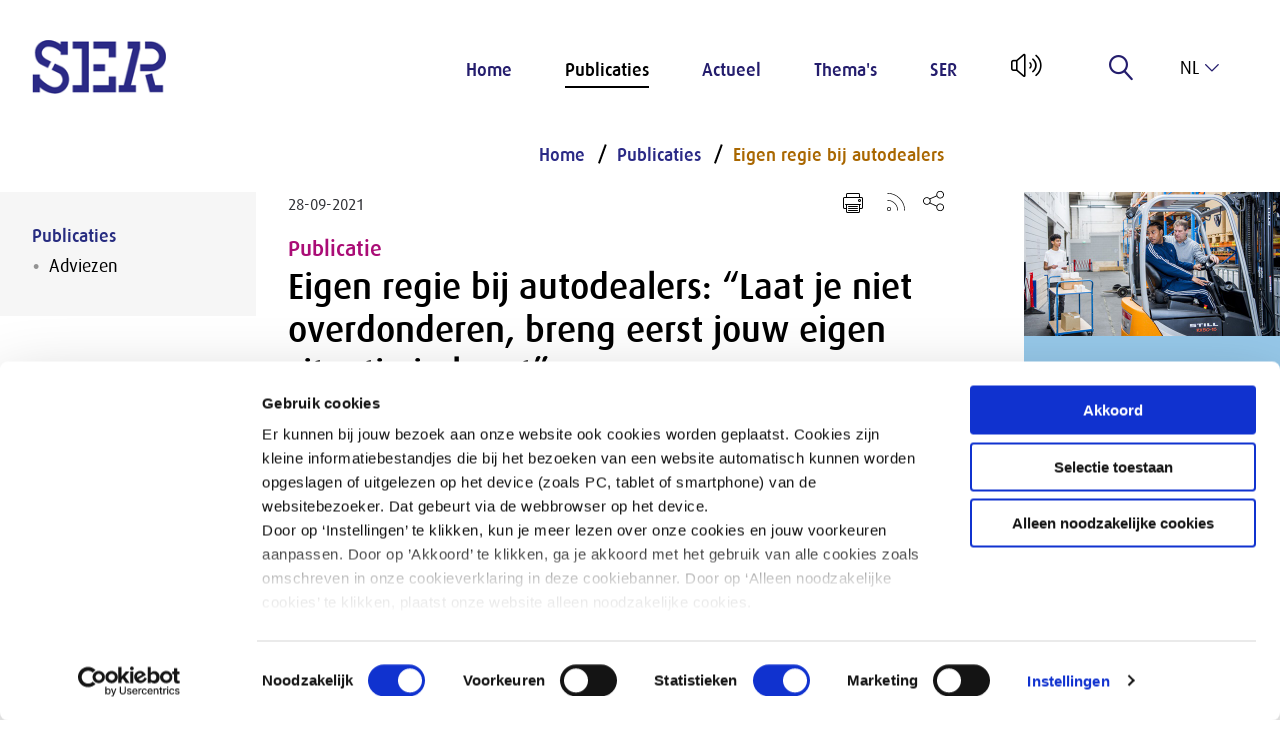

--- FILE ---
content_type: text/html; charset=utf-8
request_url: https://www.ser.nl/nl/Publicaties/eigen-regie-autodealer
body_size: 10963
content:

<!DOCTYPE html>

<!--[if IE 9]><html lang="en" class="ie9 no-js"><![endif]-->
<!--[if !IE]><!-->
<html lang="nl">
<!--<![endif]-->
<head>
    <meta charset="utf-8" />
    <meta http-equiv="X-UA-Compatible" content="IE=edge">
    <meta http-equiv="Content-type" content="text/html; charset=utf-8">
    <meta content="width=device-width, initial-scale=1.0" name="viewport" />



    <title>Eigen regie bij autodealers | SER</title>


    <meta name="description" content="In een reeks van 4 artikelen gaan we nader in op voorbeelden uit de mkb-praktijk. In deel 3 spreken we met Mari&#235;lle Tulp, HRM-manager bij Cor Millenaar." />
    <meta property="og:title" content="Eigen regie bij autodealers" />
    <meta property="og:description" content="Laat je niet overdonderen, breng eerst jouw eigen situatie in kaart" />
    <meta name="twitter:card" content="summary_large_image" />
    <meta property="og:image" content="https://www.ser.nl/-/media/ser/images/nieuwsberichten/2021/eigen-regie-autodealers-og.jpg?h=300&amp;w=500" />
    <meta property="og:type" content="publication" />
    <meta property="og:site_name" content="www.ser.nl" />
    <link rel="canonical" href="https://www.ser.nl/nl/Publicaties/eigen-regie-autodealer" />

    <link href="/styles/def.min.css" rel="stylesheet" />

    
    
    

    <link rel="apple-touch-icon" sizes="180x180" href="/apple-touch-icon.png">
    <link rel="icon" type="image/png" sizes="32x32" href="/favicon-32x32.png">
    <link rel="icon" type="image/png" sizes="16x16" href="/favicon-16x16.png">
    <link rel="mask-icon" href="/safari-pinned-tab.svg" color="#FFFFFF">
    <meta name="msapplication-TileColor" content="#ffffff">
    <meta name="theme-color" content="#ffffff">
    <script id="Cookiebot" src="https://consent.cookiebot.com/uc.js" data-culture="nl" data-cbid="dbe67015-0b77-4885-aec8-9f180fa73171" type="text/javascript" async></script>
</head>

<body data-contextitemid="e7c26946cd7e46bc9eab156417b77dc4" >
    


    <!-- Google Tag Manager (noscript) -->

    <noscript>

        <iframe src="https://www.googletagmanager.com/ns.html?id=GTM-PV3GX96"
                height="0" width="0" if;visibility:hidden"></iframe>
    </noscript>
    <!-- End Google Tag Manager (noscript) -->

    <div class="section skiplink"><a href="#mainPageContent">Naar hoofdinhoud</a></div>





<header class="section">
    <div class="logo">
        <a href="/">
            <img src="/-/media/ser/images/ser/logo.png" alt="Home SER" />
        </a>
    </div>

    <div class="menu">
        <input id="menu-toggle" class="menu-toggle--helper" name="menu-toggle" type="checkbox" />
<label for="menu-toggle" class="menu-toggle color-scheme scheme-primary" tabindex="0">
    <span class="menu-toggle-line"></span>
</label>

<!--<nav role="navigation">
    <ul>
        <li><a href="#">One</a></li>
        <li>
            <a href="#">Two</a>
            <ul class="dropdown">
                <li><a href="#">Sub-1</a></li>
                <li><a href="#">Sub-2</a></li>
                <li><a href="#">Sub-3</a></li>
            </ul>
        </li>
        <li><a href="#">Three</a></li>
    </ul>
</nav>
-->

<nav class="menu-wrap rs_skip" role="navigation">
    <ul>
            <li class="menu-item-container color-scheme scheme-primary">

                <a href="/nl" class="menu-item "  target="">
                <span class="menu-item-icon lnr lnr-home"></span>

Home               </a>

        </li>
            <li class="menu-item-container color-scheme scheme-primary">

                <a href="/nl/publicaties" class="menu-item active" aria-current=true target="">

Publicaties               </a>

        <ul class="menu-subitems">
                <li class="menu-subitem ">
                    <a href="/nl/publicaties/adviezen">
                        

Adviezen                    </a>
                </li>
        </ul>               </li>
            <li class="menu-item-container color-scheme scheme-primary">

                <a href="/nl/actueel" class="menu-item "  target="">

Actueel               </a>

        <ul class="menu-subitems">
                <li class="menu-subitem ">
                    <a href="/nl/actueel/zicht">
                        

Zicht op                    </a>
                </li>
                <li class="menu-subitem ">
                    <a href="/nl/actueel/podcast">
                        

Podcast                     </a>
                </li>
                <li class="menu-subitem ">
                    <a href="/nl/actueel/nieuws">
                        

Nieuws                    </a>
                </li>
                <li class="menu-subitem ">
                    <a href="/nl/actueel/nieuwsbrieven">
                        

Nieuwsupdates                    </a>
                </li>
                <li class="menu-subitem ">
                    <a href="/nl/actueel/kalender">
                        

Kalender                    </a>
                </li>
                <li class="menu-subitem ">
                    <a href="/nl/actueel/adviesaanvragen">
                        

Adviesaanvragen                    </a>
                </li>
                <li class="menu-subitem ">
                    <a href="/nl/actueel/kabinetsreactie">
                        

Kabinetsreacties                    </a>
                </li>
                <li class="menu-subitem ">
                    <a href="/nl/actueel/toespraken">
                        

Toespraken van de voorzitter                    </a>
                </li>
        </ul>               </li>
            <li class="menu-item-container color-scheme scheme-primary">

                <a href="/nl/thema" class="menu-item "  target="">

Thema&#39;s               </a>

        <ul class="menu-subitems">
                <li class="menu-subitem ">
                    <a href="/nl/thema/arbeidsmarkt">
                        

Arbeidsmarkt                    </a>
                </li>
                <li class="menu-subitem ">
                    <a href="/nl/thema/diversiteit-en-inclusie">
                        

Diversiteit                    </a>
                </li>
                <li class="menu-subitem ">
                    <a href="/nl/thema/duurzaamheid">
                        

Duurzaamheid                    </a>
                </li>
                <li class="menu-subitem ">
                    <a href="/nl/thema/economie-en-inkomen">
                        

Economie                    </a>
                </li>
                <li class="menu-subitem ">
                    <a href="/nl/thema/medezeggenschap">
                        

Medezeggenschap                    </a>
                </li>
                <li class="menu-subitem menu-subitem--highlighted">
                    <a href="/nl/thema/alles">
                        

&gt; Zie alle thema’s                    </a>
                </li>
        </ul>               </li>
            <li class="menu-item-container color-scheme scheme-primary">

                <a href="/nl/ser" class="menu-item "  target="">

SER               </a>

        <ul class="menu-subitems">
                <li class="menu-subitem ">
                    <a href="/nl/ser/over-ser">
                        

Over de SER                    </a>
                </li>
                <li class="menu-subitem ">
                    <a href="/nl/ser/raad">
                        

Raad                    </a>
                </li>
                <li class="menu-subitem ">
                    <a href="/nl/ser/werken-bij-ser">
                        

Werken bij de SER                    </a>
                </li>
                <li class="menu-subitem ">
                    <a href="/nl/ser/contact">
                        

Contact                    </a>
                </li>
        </ul>               </li>
    </ul>
    </nav>

        <span id="readspeaker_button1" class="rs_skip rsbtn rs_preserve">
            <a rel="nofollow" class="rsbtn_play" accesskey="L" title="Laat de tekst voorlezen met ReadSpeaker webReader" href="//app-eu.readspeaker.com/cgi-bin/rsent?customerid=4749&amp;readclass=page&amp;lang=nl&amp;url=http%3a%2f%2fwww.ser.nl%2fnl%2fPublicaties%2feigen-regie-autodealer" onclick="readpage(this.href, 'xp1'); return false;">
                <span class="rsbtn_left rsimg rspart"><span class="lnr lnr-volume-high rsbtn_text" id="Readlogo"></span></span>
                <span class="rsbtn_right rsimg rsplay rspart"></span>
            </a>
        </span>




<form method="POST" autocomplete="off" class="menu-item menu-label menu-search rs_skip">
    <input name="__RequestVerificationToken" type="hidden" value="tOC2JgEcr6jD2GsGPRjIi743GrKFBQfLuI1y9SAQVObCeoK5njkkRLny8zNbQDLduXIKhHdx-cM6SPBb4dtBhi-O_I_An7zDPmOoP5FodfI1" />
    <input id="uid" name="uid" type="hidden" value="a45f3638-a968-4741-9aba-4c7db46fb8e5" />
    <input id="SearchResultsPageUrl" name="SearchResultsPageUrl" type="hidden" value="/nl/zoekresultaten" />
    <input id="ContextItemId" name="ContextItemId" type="hidden" value="e7c26946-cd7e-46bc-9eab-156417b77dc4" />

    <label for="SearchTerms" class="label" title="Zoeken" tabindex="0">
        
        <span class="lnr lnr-magnifier"></span>
    </label>

    <div class="menu-search-input">
        <input class="autocomplete search_input_header" id="SearchTerms" name="SearchTerms" placeholder="Zoeken..." type="search" value="" />
    </div>
</form>

<div class="language-selector color-scheme scheme-primary rs_skip" tabindex="0">
    <input type="checkbox" id="language_toggle" class="hidden" />
    <label for="language_toggle" class="language-selector-active">
        <span class="lnr lnr-chevron-down"></span>
        nl
    </label>
    <div class="language-selector-list list-max-1 color-scheme scheme-primary">
                <a href="#" onclick="return SwitchToLanguage('en', 'nl', '/en');" tabindex="0">
                    en
                </a>
    </div>
</div>    </div>
</header>
<div>
    
</div>
    <main role="main" id="mainPageContent">
        <div class="page">
            <div class="section">
                <div class="grid-x">
                    
                    <div id="xp1" class="rs_addtools rs_splitbutton rs_preserve rs_skip rs_exp"></div>
                </div>
                <div class="grid-x">
                    <div class="cell large-20 leftside">
    



        <div class="submenu submenu-dropdown-button-wrapper show-for-small-only" onclick="$(this).find('.submenu-dropdown-button').toggleClass('open'); $(this).toggleClass('active');">
            <ul>
                <li class="color-scheme scheme-primary fold-out">
                    <span>
Publicaties                    </span>
                    <button
                        type="button"
                        aria-expanded="true"
                        aria-label="Submenu voor Publicaties"
                        class="submenu-dropdown-button color-scheme scheme-primary">
                    </button>
                </li>
            </ul>
        </div>
    <nav class="submenu ulmenu rs_skip" aria-labelledby="Submenu">
        
        <ul>

            
            <li class="active">

                    <a href="/nl/publicaties">
Publicaties                    </a>
                    <button
                        type="button"
                        class="submenu-dropdown-button color-scheme scheme-primary show-for-small-only"
                        style="transform: rotate(180deg);"
                        aria-controls="menu-{5A8A304A-4E04-4C61-B382-143391B1ACE5}"
                        aria-expanded="true"
                        aria-label="Submenu voor Publicaties"
                        onclick="
                            $('.submenu-dropdown-button-wrapper').find('.submenu-dropdown-button').toggleClass('open');
                            $('.submenu-dropdown-button-wrapper').toggleClass('active');

                            var expanded = $('.submenu-dropdown-button-wrapper').find('.submenu-dropdown-button').attr('aria-expanded') === 'true';
                            $('.submenu-dropdown-button-wrapper').find('.submenu-dropdown-button').attr('aria-expanded', expanded);
                            ">
                    </button>

                        <ul aria-controls="menu-{5A8A304A-4E04-4C61-B382-143391B1ACE5}">
            <li class="color-scheme scheme-primary">
                <a class="" href="/nl/publicaties/adviezen">
Adviezen                </a>
                
            </li>
    </ul>

            </li>
        </ul>
    </nav>


</div>
<div class="cell medium-70 large-60 maincontent" id="mainPageContent">
    
<nav aria-label="Breadcrumb" class="breadcrumb rs_skip">
    <ol>
            <li class="">
                <a href="/nl"
                   >
Home                </a>
            </li>
            <li class="">
                <a href="/nl/publicaties"
                   >
Publicaties                </a>
            </li>
            <li class="active">
                <a href="/nl/publicaties/eigen-regie-autodealer"
                     aria-current="page"  >
Eigen regie bij autodealers                </a>
            </li>
    </ol>
</nav>

    <div class="content">
    <div class="content-date social">
        28-09-2021
    </div>

    <ul class="titleshare rs_skip">




        <li><a href="#" class="lnr lnr-printer" title="Print pagina" onclick="window.print();"></a></li>
            <li class="rss"><a href="/nl/rss/publications" target="_blank"><img src="/images/Icons/rss.svg" alt="Rss Feed" /></a></li>

        <li class="social-share">
            <button class="share-icon" tabindex="0" aria-haspopup="true" aria-expanded="false" aria-label="Open deel keuzemenu"><img src="/images/Icons/share.svg" alt="" aria-hidden="true" /></button>
            <div class="social-urls"  role="menu" aria-label="Deel keuzemenu">
                <a aria-label="Delen via LinkedIn" href="http://www.linkedin.com/shareArticle?url=https%3a%2f%2fwww.ser.nl%2fnl%2fpublicaties%2feigen-regie-autodealer&title=Eigen+regie+bij+autodealers%3a+%e2%80%9cLaat+je+niet+overdonderen%2c+breng+eerst+jouw+eigen+situatie+in+kaart%e2%80%9d" class="social-icon" target="_blank">
                    <svg aria-hidden="true" aria-labelledby="simpleicons-linkedin-icon" role="img" viewBox="0 0 24 24" xmlns="http://www.w3.org/2000/svg">
                    <title id="simpleicons-linkedin-icon">Deel op LinkedIn</title><path d="M20.447 20.452h-3.554v-5.569c0-1.328-.027-3.037-1.852-3.037-1.853 0-2.136 1.445-2.136 2.939v5.667H9.351V9h3.414v1.561h.046c.477-.9 1.637-1.85 3.37-1.85 3.601 0 4.267 2.37 4.267 5.455v6.286zM5.337 7.433c-1.144 0-2.063-.926-2.063-2.065 0-1.138.92-2.063 2.063-2.063 1.14 0 2.064.925 2.064 2.063 0 1.139-.925 2.065-2.064 2.065zm1.782 13.019H3.555V9h3.564v11.452zM22.225 0H1.771C.792 0 0 .774 0 1.729v20.542C0 23.227.792 24 1.771 24h20.451C23.2 24 24 23.227 24 22.271V1.729C24 .774 23.2 0 22.222 0h.003z" /></svg>
                </a>
                <a aria-label="Delen via Twitter" href="https://twitter.com/share?url=https%3a%2f%2fwww.ser.nl%2fnl%2fpublicaties%2feigen-regie-autodealer" target="_blank" class="social-icon">
                    <svg aria-hidden="true" aria-labelledby="simpleicons-twitter-icon" role="img" viewBox="0 0 24 24" xmlns="http://www.w3.org/2000/svg">
                    <title id="simpleicons-twitter-icon">Deel op Twitter</title><path d="M18.901 1.153h3.68l-8.04 9.19L24 22.846h-7.406l-5.8-7.584-6.638 7.584H.474l8.6-9.83L0 1.154h7.594l5.243 6.932ZM17.61 20.644h2.039L6.486 3.24H4.298Z" /></svg>
                </a>
                <a aria-label="Delen via e-mail" href="mailto:?subject=SER: Eigen regie bij autodealers: “Laat je niet overdonderen, breng eerst jouw eigen situatie in kaart”&amp;body=https%3a%2f%2fwww.ser.nl%2fnl%2fpublicaties%2feigen-regie-autodealer" class="social-icon">
                    <svg aria-hidden="true" enable-background="new -0.709 -27.689 141.732 141.732" id="Livello_1" version="1.1" viewBox="-0.709 -27.689 141.732 141.732" xml:space="preserve" xmlns="http://www.w3.org/2000/svg" xmlns:xlink="http://www.w3.org/1999/xlink">
                    <title id="simpleicons-mail-icon">Deel via E-mail</title><g id="Livello_106"><path d="M90.854,43.183l39.834,34.146l-3.627,3.627L86.924,46.552L70.177,60.907L53.626,46.719L13.693,80.951l-3.807-3.807   L49.5,43.182L9.68,9.044l3.627-3.627l56.676,48.587L82.8,43.016l-0.035-0.032h0.073l43.829-37.575l3.811,3.811L90.854,43.183z    M140.314,80.96V5.411c0-2.988-2.416-5.411-5.396-5.411c-0.021,0-0.041,0.003-0.062,0.004C134.835,0.003,134.814,0,134.793,0   c-0.333,0-0.655,0.035-0.975,0.098V0.018H11.158V0.01H5.564C5.508,0.007,5.453,0,5.396,0C5.376,0,5.355,0.003,5.334,0.004   C5.312,0.003,5.293,0,5.271,0C2.359,0,0,2.366,0,5.284c0,0.021,0.003,0.042,0.003,0.063C0.003,5.368,0,5.39,0,5.411V80.96   c0,2.979,2.416,5.396,5.396,5.396h129.521C137.898,86.355,140.314,83.939,140.314,80.96" /></g><g id="Livello_1_1_" /></svg>
                </a>
            </div>
        </li>
    </ul>

    <div class="content-article-type"> Publicatie</div>
    <h1>
        Eigen regie bij autodealers: “Laat je niet overdonderen, breng eerst jouw eigen situatie in kaart”
    </h1>

    <div class="intro">
        <p>Een innovatief bedrijf staat of valt met de innovatiekracht van zijn medewerkers. Des te belangrijker is het om onze kennis en vaardigheden op peil te houden en zelf de regie te nemen in onze ontwikkeling. Mkb-ondernemers zijn over het algemeen meester in het nemen van eigen regie, maar kunnen zij de eigen regie van hun medewerkers ook stimuleren? </p>
    </div>

    <p><strong><img height="745" alt="team van Cor Millenaar" width="1326" src="/-/media/ser/images/nieuwsberichten/2021/eigen-regie-autodealers-b.jpg">In een reeks van 4 artikelen gaan we nader in op voorbeelden uit de mkb-praktijk. In deel 3 spreken we met Mari&euml;lle Tulp, HRM-manager bij Cor Millenaar.</strong></p>
<p>Cor Millenaar B.V. is officieel Mercedes-Benz dealer, Classic Partner en G-Klasse specialist. Negentien jaar na de oprichting heeft het bedrijf 22 mensen in dienst, die er gemiddeld zeven jaar werken en een divers opleidingsniveau hebben. Als mkb-bedrijf merkt het snel wanneer de behoeften van de klant veranderen. De autobranche verandert continu en dat vraagt wat van de medewerkers. We vroegen Mari&euml;lle hoe Cor Millenaar B.V. eigen regie onder medewerkers stimuleert.</p>
<h2>Waarom vinden jullie het belangrijk om aandacht te besteden aan leven lang ontwikkelen?</h2>
<p>&ldquo;De mensen maken het succes bij Cor Millenaar. De neuzen staan in ons bedrijf dezelfde kant op en er lopen 22 ondernemers rond. Je zoekt als mkb-bedrijf kansen en niemand wil &ldquo;nee&rdquo; verkopen aan een klant. Daarom zijn we alert op veranderingen in de markt. Inherent daaraan is dat je in beweging blijft en nieuwsgierig bent. Dat bereiken we door medewerkers op te leiden en zo in te spelen op ontwikkelingen als elektrisch rijden, computergestuurde auto&rsquo;s en telematica. We zijn een specialistisch bedrijf en vinden het belangrijk om medewerkers te ontwikkelen en kennis te behouden.&rdquo;</p>
<h2>Hoe motiveer je medewerkers om zelf initiatief te nemen in hun ontwikkeling?</h2>
<p>&ldquo;Ik moet medewerkers eerder afremmen dan aanmoedigen om een opleiding te volgen. Dat komt omdat we vanaf de werving veel aandacht hebben voor de drijfveren van onze mensen. Wat kun je, wat wil je, en wat heb je nodig om je te ontwikkelen? Zo krijg je gemotiveerde medewerkers die actief nadenken over hun ontwikkeling. Een gemotiveerde medewerker is een productieve medewerker en dat betaalt zich uit. Met een goed gesprek ontdek je dat sommige medewerkers meer willen sleutelen, en anderen meer willen met nieuwe technologie. We leggen niet op dat iedereen alles moet kunnen, maar iedereen moet wel de basis beheersen.&rdquo;</p>
<h2>Welke veranderingen hebben jullie doorgevoerd? </h2>
<p>&ldquo;Eerder liepen we er tegenaan dat een kleine groep autotechnici alle kennis had om klantvragen op te lossen. We liepen het risico dat die mensen overbelast raakten. Toen hebben we fors ingezet op de ontwikkeling van medewerkers. Op aanraden van de brancheorganisatie zijn we met <em>werkplekleren</em> aan de slag gegaan. Allereerst is er nu een gestructureerd inwerkprogramma, waarmee nieuwe medewerkers in zes weken de belangrijkste taken leren. Ten tweede hebben twee collega&rsquo;s een opleiding gevolgd tot leermeester: seniore medewerkers die trots zijn op hun vak en nieuwe collega&rsquo;s willen helpen ontwikkelen. De leermeesters hebben in de opleiding hun persoonlijke vaardigheden versterkt, zodat ze anderen goed kunnen begeleiden.</p>
<p>Het invoeren van werkplekleren heeft een positieve impact op ons bedrijf. Omdat de expertise in de werkplaats beter verdeeld is, hoeft niemand meer te wachten met een vraag. Daarmee besparen we tijd en werken we dus effici&euml;nter.&rdquo;</p>
<h2>Hoe heb je dat aangepakt als relatief klein bedrijf?</h2>
<p>&ldquo;Je hoeft dit als mkb-bedrijf niet in je eentje te doen. We zijn blij met Mercedes-Benz Nederland, die als importeur de trends in de autobranche in de gaten houdt en ons voorziet van opleidingen. De brancheorganisatie gebruiken we om nieuwe leerconcepten in te voeren in ons bedrijf. Als mkb&rsquo;er moet je je niet laten overdonderen door al het aanbod dat er is op de markt van leven lang ontwikkelen. Voor je het weet zie je door de bomen het bos niet meer. Kijk goed naar wat jouw situatie is, ga het gesprek aan met medewerkers, en breng zo onder woorden wat de behoefte van je organisatie is. Wat is de uitdaging? Waar loop je tegenaan? Daarna ga je pas in gesprek met externen voor ondersteuning.&rdquo;</p>
<h2><strong>Wat zijn aandachtspunten voor het mkb en leven lang ontwikkelen</strong>?</h2>
<p>&ldquo;Het is belangrijk dat je sollicitanten duidelijk kunt maken waar jouw bedrijf goed in is en wat je uniek maakt. Zo kun je hen een juist beeld geven van wat ze op de werkvloer te wachten staat. Op die manier voorkom je verloop. Als je in een groot bedrijf werkt, heb je stafafdelingen die dat werk voor je doen. In het mkb moet je zelf aan de bak. De focus ligt op de directe werkzaamheden en je mist soms de helikopterview. Daarom moet je bewust tijd maken om uit te schrijven waar jouw kracht ligt. Je doet namelijk als mkb&rsquo;er veel goede dingen, maar weet niet altijd waar dat in zit. Dat terwijl het mkb ontzettend ondernemend en creatief is!&rdquo;</p>
<h2>Zelf aan de slag?</h2>
<p>Wil je zelf aan de slag met het stimuleren van eigen regie? Vanuit de Actie-agenda Leven Lang Ontwikkelen is een handreiking gepubliceerd voor mkb-ondernemers met tips, praktische voorbeelden en een overzicht van beschikbare subsidieregelingen.</p>
<p><a href="/nl/publicaties/handreiking-eigen-regie" class="button">Handreiking 'Medewerkers zelf aan het roer van hun ontwikkeling'</a></p>
    <hr />
</div>

    
<div class="content-container bg-white">
    <div class="grid-x grid-margin-x grid-margin-y">
        <div class="cell large-50">
            




            <div class="cell action-block content-block kleur-wit">


<div class="action-content">
        <div class="action-content__header ">
            <h2>Duurzame inzetbaarheid: zo realiseer je het</h2>
        </div>

    <div class="action-content__wrapper">
            <div>
                Duurzame inzetbaarheid is erop gericht mensen tot hun pensioen gezond, gelukkig en bekwaam aan het werk te houden. Lees waar je op moet letten om dit mogelijk te maken.
            </div>

            <div class="action-buttons">
<a href="/nl/thema/leven-lang-ontwikkelen/duurzame-inzetbaarheid" class="button button--tertiair" >                        <span>Lees verder</span>
</a>                            </div>

    </div>
</div>

    </div>

        </div>
        <div class="cell large-50">
            




            <div class="cell action-block content-block kleur-wit">


<div class="action-content">
        <div class="action-content__header ">
            <h2>Eigen regie nemen over je ontwikkeling</h2>
        </div>

    <div class="action-content__wrapper">
            <div>
                Zelf de regie nemen over je loopbaan wordt door snelle technologische en maatschappelijke ontwikkelingen steeds belangrijker.
            </div>

            <div class="action-buttons">
<a href="/nl/thema/leven-lang-ontwikkelen/eigen-regie" class="button" >                        <span>Lees meer</span>
</a>                            </div>

    </div>
</div>

    </div>

        </div>
    </div>
</div>
</div>

<div class="cell medium-30 large-20 rightside">
    
<a href="/nl/thema/leven-lang-ontwikkelen" target="" class="image-block content-block kleur-lichtblauw-oud rs_skip">
    <div class="image-block-image">

        <img src="/-/media/ser/images/header-overzicht-en-thema/thema/llo-header-b.jpg?mh=512&amp;mw=512&amp;hash=2859A0DBE48F3D5B25822680A8858953" alt="Studenten in actie in loods van het Zadkine College in Rotterdam, ze leren hier hoe te werken in een magazijn. Foto: Frank de Roo" />
        <span class="image-block-copyright"></span>
    </div>
    <div class="image-block-link">
        <span class="lnr lnr-arrow-right"></span>

        Thema Leven Lang Ontwikkelen
    </div>
</a>
</div>
                </div>
            </div>
        </div>
    </main>

<footer class="section">
    <h2 class="show-for-sr">
        Overige informatie
    </h2>

    <div class="footer-top grid-x">

        <div class="footer-list footer-form cell large-25 form">
            



    <div class="link-block link-block--ser kleur-donkerblauw full-height">
                <h3 class="footer-list-header">Nieuwsupdate</h3>
        <ul class="link-block-items">
                <li class="link-block-item">
<a href="/nl/actueel/nieuwsbrief-aanmelden" >                            <span>Inschrijven</span>
</a>                </li>
        </ul>

    </div>

        </div>

        <div class="footer-list cell large-20">
            <h3 class="footer-list-header">SER</h3>

            
    <ul class="rs_skip">
            <li>
                <a href="/nl/adviezen">Adviezen</a>
             </li>
            <li>
                <a href="/nl/publicaties">Publicaties</a>
             </li>
            <li>
                <a href="/nl/actueel">Actueel</a>
             </li>
            <li>
                <a href="/nl/thema">Thema&#39;s</a>
             </li>
            <li>
                <a href="/nl/ser">SER</a>
             </li>
    </ul>
        </div>

        <div class="footer-list cell large-20">
            <h3 class="footer-list-header">Contact</h3>

            <p>
                <span style="white-space: pre-line"><a href="/nl/ser/contact">Contact</a>
Tel: <a href="tel:+31703499499">070 - 3 499 499</a>
<a href="/nl/ser/over-ser/faq">Veelgestelde vragen</a>
</span>
            </p>
        </div>

        <div class="footer-list cell large-20">
            <h3 class="footer-list-header">Postadres</h3>

            <p>
                <span style="white-space: pre-line"> Postbus 90405 
2509 LK Den Haag 

</span>
            </p>
        </div>

        <div class="cell auto"></div>
    </div>

    <div class="footer-bottom">
        
<nav class="footer-social-icons rs_skip">
<a href="https://nl.linkedin.com/company/sociaal-economische-raad-social-economic-council" target="_blank" rel="noopener noreferrer" >            <span class="show-for-sr">Open linkedin van SER</span>
            <svg aria-hidden="true" title="linkedin">
                    <use href="/images/Icons/fontawesome-brands.svg#linkedin"></use>
            </svg>
</a><a href="https://twitter.com/SER_NL" target="_blank" rel="noopener noreferrer" >            <span class="show-for-sr">Open x-twitter van SER</span>
            <svg aria-hidden="true" title="x-twitter">
                    <use href="/images/Icons/fontawesome-brands.svg#x-twitter"></use>
            </svg>
</a><a href="https://www.instagram.com/sociaaleconomischeraad/" target="_blank" rel="noopener noreferrer" >            <span class="show-for-sr">Open instagram van SER</span>
            <svg aria-hidden="true" title="instagram">
                    <use href="/images/Icons/fontawesome-brands.svg#instagram"></use>
            </svg>
</a><a href="https://www.youtube.com/@SERcommunicatie" target="_blank" rel="noopener noreferrer" >            <span class="show-for-sr">Open youtube van SER</span>
            <svg aria-hidden="true" title="youtube">
                    <use href="/images/Icons/fontawesome-brands.svg#youtube"></use>
            </svg>
</a><a href="https://open.spotify.com/show/1k6meuOTECRPRb0WmOk2BW" target="_blank" rel="noopener noreferrer" >            <span class="show-for-sr">Open spotify van SER</span>
            <svg aria-hidden="true" title="spotify">
                    <use href="/images/Icons/fontawesome-brands.svg#spotify"></use>
            </svg>
</a><a href="https://bsky.app/profile/sernl.bsky.social" >            <span class="show-for-sr">Open bluesky van SER</span>
            <svg aria-hidden="true" title="bluesky">
                    <use href="/images/Icons/fontawesome-brands.svg#bluesky"></use>
            </svg>
</a>
    <script src="/scripts/svg4everybody.js"></script>
    <script>svg4everybody();</script>
</nav>

        <div class="footer-list-horizontal">
            
<ul class="rs_skip">
        <li>
            <a href="/nl">Home</a>
        </li>
        <li>
            <a href="/nl/privacy">Privacy</a>
        </li>
        <li>
            <a href="/nl/klachten">Klachten</a>
        </li>
</ul>
        </div>
    </div>
</footer>
    
    <script src="https://code.jquery.com/jquery-3.3.1.min.js"></script>

    <script src="/scripts/menu.js"></script>
    <script src="/scripts/language/language.js?v=1.0.0.0"></script>
<script src="/scripts/autocomplete-main.min.js?v=1.0.0.0"></script>
<script src="/scripts/autocomplete.min.js?v=1.0.0.0"></script>

    <!-- ReadSpeaker -->
    <script src="//f1-eu.readspeaker.com/script/4749/webReader/webReader.js?pids=wr&notools=1" type="text/javascript"></script>
    <script type="text/javascript">
        window.rsConf = { ui: { disableDetachment: true }, general: { usePost: true } };
    </script>

    <!-- Adding Sitecore Forms scripts manually as a workaround for SXA at the moment -->
    <script src="/sitecore%20modules/Web/ExperienceForms/scripts/jquery.validate.min.js"></script>
    <script src="/sitecore%20modules/Web/ExperienceForms/scripts/jquery.validate.unobtrusive.min.js"></script>

    <script src="/sitecore%20modules/Web/ExperienceForms/scripts/jquery.validate.messages.nl.js"></script>

    <script src="/sitecore%20modules/Web/ExperienceForms/scripts/jquery.unobtrusive-ajax.js"></script>
    <script src="/sitecore%20modules/Web/ExperienceForms/scripts/form.validate.js"></script>
    <script src="/sitecore%20modules/Web/ExperienceForms/scripts/form.tracking.js"></script>
    <script src="/sitecore%20modules/Web/ExperienceForms/scripts/formsextensions.validate.js"></script>

    <script>
        $(document).ready(function () {
            /* Basic pager */
            $(".overview-pager a").not(".active, .overview-pager-arrow").hide();

            $(".overview-pager-item.active").next().show();
            if ($(".overview-pager-item.active").attr("href") == "?page=1") {
                $(".overview-pager-item.active").next().next().show();
            }

            $(".overview-pager-item.active").prev().show();

            if ($(".last-arrow").length == 0) {
                $(".overview-pager-item.active").prev().prev().show();
            }

        });
    </script>
    <script src="/scripts/quizlet.js"></script>
</body>
</html>

--- FILE ---
content_type: image/svg+xml
request_url: https://www.ser.nl/images/Icons/rss.svg
body_size: 609
content:
<?xml version="1.0" ?>
<!DOCTYPE svg  PUBLIC '-//W3C//DTD SVG 1.1//EN'  'http://www.w3.org/Graphics/SVG/1.1/DTD/svg11.dtd'>
<svg enable-background="new 0 0 512 512" height="512px" version="1.1" viewBox="0 0 512 512" width="512px" xml:space="preserve" xmlns="http://www.w3.org/2000/svg" xmlns:xlink="http://www.w3.org/1999/xlink"><g id="Ebene_3"/><g id="Ebene_1"/><g id="Ebene_2"><g><path d="M326.517,185.483C264.943,123.91,183.078,90,96,90v12c83.873,0,162.725,32.662,222.031,91.969    C377.338,253.275,410,332.127,410,416h12C422,328.922,388.09,247.057,326.517,185.483z"/><path d="M97,218v12c102,0,185.667,83.439,185.667,186h12C294.667,306.822,206,218,97,218z"/><path d="M128,346c-20.953,0-38,17.047-38,38s17.047,38,38,38s38-17.047,38-38S148.953,346,128,346z M128,410    c-14.336,0-26-11.664-26-26s11.664-26,26-26s26,11.664,26,26S142.336,410,128,410z"/></g></g></svg>

--- FILE ---
content_type: image/svg+xml
request_url: https://www.ser.nl/images/Icons/share.svg
body_size: 1224
content:
<?xml version="1.0" ?><!DOCTYPE svg  PUBLIC '-//W3C//DTD SVG 1.1//EN'  'http://www.w3.org/Graphics/SVG/1.1/DTD/svg11.dtd'><svg enable-background="new 0 0 512 512" id="Layer_1" version="1.1" viewBox="0 0 512 512" xml:space="preserve" xmlns="http://www.w3.org/2000/svg" xmlns:xlink="http://www.w3.org/1999/xlink"><g><path d="M94,350c-51.8,0-94-42.2-94-94c0-51.8,42.2-94,94-94c51.8,0,94,42.2,94,94C188,307.8,145.8,350,94,350z    M94,183.1c-40.2,0-72.9,32.7-72.9,72.9c0,40.2,32.7,72.9,72.9,72.9c40.2,0,72.9-32.7,72.9-72.9C166.9,215.8,134.2,183.1,94,183.1z   " fill="#000000"/><path d="M418,196.3c-51.8,0-94-42.2-94-94c0-51.8,42.2-94,94-94c51.8,0,94,42.2,94,94   C512,154.1,469.8,196.3,418,196.3z M418,29.4c-40.2,0-72.9,32.7-72.9,72.9c0,40.2,32.7,72.9,72.9,72.9s72.9-32.7,72.9-72.9   C490.9,62.1,458.2,29.4,418,29.4z" fill="#000000"/><path d="M418,503.7c-51.8,0-94-42.2-94-94c0-51.8,42.2-94,94-94c51.8,0,94,42.2,94,94   C512,461.5,469.8,503.7,418,503.7z M418,336.8c-40.2,0-72.9,32.7-72.9,72.9c0,40.2,32.7,72.9,72.9,72.9s72.9-32.7,72.9-72.9   C490.9,369.5,458.2,336.8,418,336.8z" fill="#000000"/><path d="M161.7,217.8c-4,0-7.9-2.3-9.6-6.3c-2.4-5.3,0-11.6,5.3-13.9l172.8-76.9c5.3-2.4,11.6,0,13.9,5.3   c2.4,5.3,0,11.6-5.3,13.9L166,216.9C164.6,217.5,163.2,217.8,161.7,217.8z" fill="#000000"/><path d="M334.6,392.2c-1.5,0-3-0.3-4.4-1L159,311.9c-5.3-2.4-7.6-8.7-5.1-14s8.7-7.6,14-5.1L339,372.1   c5.3,2.4,7.6,8.7,5.1,14C342.3,389.9,338.5,392.2,334.6,392.2z" fill="#000000"/></g></svg>